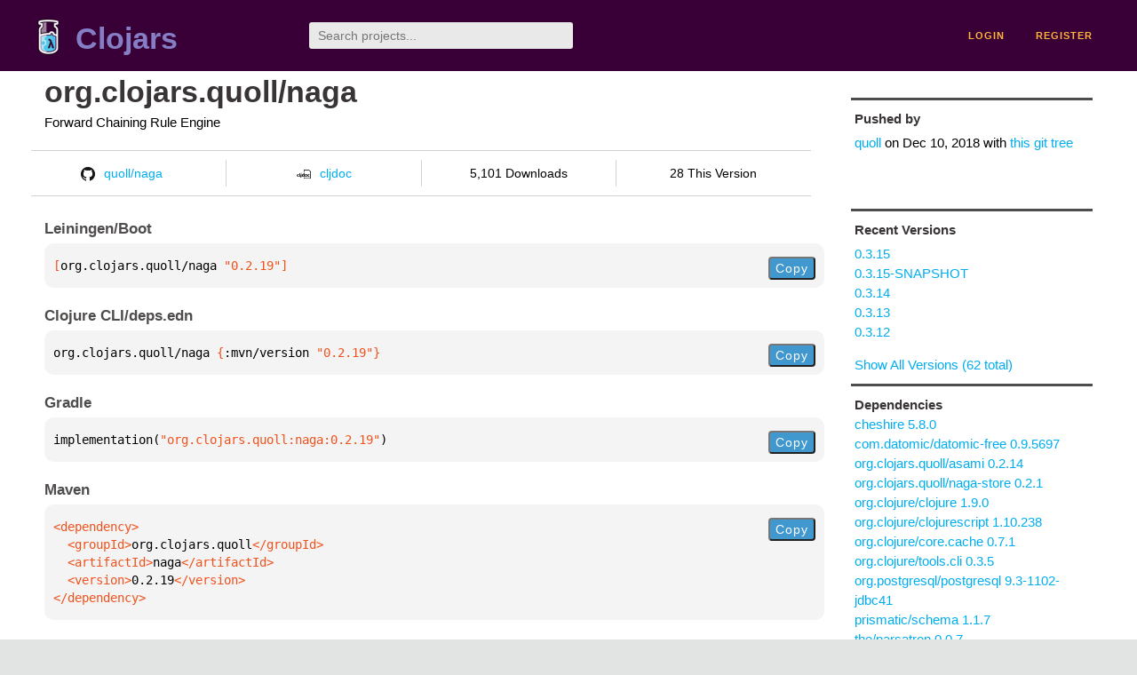

--- FILE ---
content_type: text/html;charset=utf-8
request_url: https://clojars.org/org.clojars.quoll/naga/versions/0.2.19
body_size: 2605
content:
<!DOCTYPE html>
<html lang="en"><head><meta charset="utf-8"><meta content="width=device-width,initial-scale=1" name="viewport"><link href="/opensearch.xml" rel="search" title="Clojars" type="application/opensearchdescription+xml"><link href="/favicon.ico" rel="shortcut icon"><meta content="[org.clojars.quoll/naga &quot;0.2.19&quot;] Forward Chaining Rule Engine" name="description"><meta content="summary" name="twitter:card"><meta content="@clojars" name="twitter:site:id"><meta content="https://clojars.org" name="twitter:site"><meta content="[org.clojars.quoll/naga &quot;0.2.19&quot;]" name="twitter:title"><meta content="[org.clojars.quoll/naga &quot;0.2.19&quot;] Forward Chaining Rule Engine" name="twitter:description"><meta content="https://clojars.org/images/clojars-logo@2x.png" name="twitter:image"><meta content="Total downloads / this version" name="twitter:label1"><meta content="5,101 / 28" name="twitter:data1"><meta content="Coordinates" name="twitter:label2"><meta content="[org.clojars.quoll/naga &quot;0.2.19&quot;]" name="twitter:data2"><meta content="website" property="og:type"><meta content="Clojars" property="og:site_name"><meta content="[org.clojars.quoll/naga &quot;0.2.19&quot;]" property="og:title"><meta content="[org.clojars.quoll/naga &quot;0.2.19&quot;] Forward Chaining Rule Engine" property="og:description"><meta content="https://clojars.org/images/clojars-logo@2x.png" property="og:image"><title>[org.clojars.quoll/naga &quot;0.2.19&quot;] - Clojars</title><link href="/stylesheets/reset.css" rel="stylesheet" type="text/css"><link href="/stylesheets/vendor/bootstrap/bootstrap.css" rel="stylesheet" type="text/css"><link href="/stylesheets/screen.css" rel="stylesheet" type="text/css"><!--[if lt IE 9]><script src="/js/html5.js" type="text/javascript"></script><![endif]--><script src="/js/jquery-3.6.0.min.js" type="text/javascript"></script><script src="/js/coordinates.js" type="text/javascript"></script></head><body class="container-fluid"><div id="content-wrapper"><header class="small-header row"><div class="home col-xs-6 col-sm-3"><a href="/"><img alt="Clojars" src="/images/clojars-logo-tiny.png" srcset="/images/clojars-logo-tiny@2x.png 2x"></a><h1><a href="/">Clojars</a></h1></div><div class="col-xs-6 col-sm-3"><form action="/search"><input class="search" id="search" name="q" placeholder="Search projects..." required type="search"></form></div><nav class="navigation main-navigation col-xs-12 col-sm-6"><ul><li><a href="/login">login</a></li><li><a href="/register">register</a></li></ul></nav></header><div class="light-article row"><script type="application/ld+json">{"@context":"http://schema.org","@type":"BreadcrumbList","itemListElement":[{"@type":"ListItem","position":1,"item":{"@id":"https://clojars.org/groups/org.clojars.quoll","name":"org.clojars.quoll"}},{"@type":"ListItem","position":2,"item":{"@id":"https://clojars.org/org.clojars.quoll/naga","name":"naga"}}]}</script><div class="col-xs-12 col-sm-9" id="jar-title"><div><h1><a class="fork" href="/org.clojars.quoll/naga">org.clojars.quoll/naga</a></h1></div><p class="description">Forward Chaining Rule Engine</p><ul class="row" id="jar-info-bar"><li class="col-xs-12 col-sm-3"><a href="https://github.com/quoll/naga"><img alt="GitHub" src="/images/github-mark.png" srcset="/images/github-mark@2x.png 2x, /images/github-mark@3x.png 3x">quoll/naga</a></li><li class="col-xs-12 col-sm-3"><a href="https://cljdoc.org/d/org.clojars.quoll/naga/0.2.19"><img alt="cljdoc documentation" height="16" src="/images/cljdoc-icon.svg">cljdoc</a></li><li class="col-xs-12 col-sm-3">5,101 Downloads</li><li class="col-xs-12 col-sm-3">28 This Version</li></ul><h2>Leiningen/Boot</h2><div class="package-config-example"><div class="package-config-content select-text" id="#leiningen-coordinates"><pre><span class="tag">[</span>org.clojars.quoll/naga<span class="string"> &quot;0.2.19&quot;</span><span class="tag">]</span></pre></div><div class="package-config-copy"><button class="copy-coordinates">Copy</button></div></div><h2>Clojure CLI/deps.edn</h2><div class="package-config-example"><div class="package-config-content select-text" id="#deps-coordinates"><pre>org.clojars.quoll/naga <span class="tag">{</span>:mvn/version <span class="string">&quot;0.2.19&quot;</span><span class="tag">}</span></pre></div><div class="package-config-copy"><button class="copy-coordinates">Copy</button></div></div><h2>Gradle</h2><div class="package-config-example"><div class="package-config-content select-text" id="#gradle-coordinates"><pre>implementation(<span class="string">&quot;org.clojars.quoll:naga:0.2.19&quot;</span>)</pre></div><div class="package-config-copy"><button class="copy-coordinates">Copy</button></div></div><h2>Maven</h2><div class="package-config-example"><div class="package-config-content select-text" id="#maven-coordinates"><div><pre><span class="tag">&lt;dependency&gt;
</span><span class="tag">  &lt;groupId&gt;</span>org.clojars.quoll<span class="tag">&lt;/groupId&gt;
</span><span class="tag">  &lt;artifactId&gt;</span>naga<span class="tag">&lt;/artifactId&gt;
</span><span class="tag">  &lt;version&gt;</span>0.2.19<span class="tag">&lt;/version&gt;
</span><span class="tag">&lt;/dependency&gt;</span></pre></div></div><div class="package-config-copy"><button class="copy-coordinates">Copy</button></div></div><p class="fork-notice hint">Note: this artifact is a non-canonical fork. See <a href="https://github.com/clojars/clojars-web/wiki/Groups">the wiki</a> for more details.</p></div><ul class="col-xs-12 col-sm-3" id="jar-sidebar"><li><h4>Pushed by</h4><a href="/users/quoll">quoll</a> on <span title="2018-12-10 22:56:33.31">Dec 10, 2018</span><span class="commit-url"> with <a href="https://github.com/quoll/naga/tree/40ee372cc142bb14bbe2e54bc4a547db4ce7d9ae">this git tree</a></span></li><li><h4>Recent Versions</h4><ul id="versions"><li><a href="/org.clojars.quoll/naga/versions/0.3.15">0.3.15</a></li><li><a href="/org.clojars.quoll/naga/versions/0.3.15-SNAPSHOT">0.3.15-SNAPSHOT</a></li><li><a href="/org.clojars.quoll/naga/versions/0.3.14">0.3.14</a></li><li><a href="/org.clojars.quoll/naga/versions/0.3.13">0.3.13</a></li><li><a href="/org.clojars.quoll/naga/versions/0.3.12">0.3.12</a></li></ul><p><a href="/org.clojars.quoll/naga/versions">Show All Versions (62 total)</a></p></li><li><h3>Dependencies</h3><ul id="dependencies"><li><a href="/cheshire">cheshire 5.8.0</a></li><li><a href="/com.datomic/datomic-free">com.datomic/datomic-free 0.9.5697</a></li><li><a href="/org.clojars.quoll/asami">org.clojars.quoll/asami 0.2.14</a></li><li><a href="/org.clojars.quoll/naga-store">org.clojars.quoll/naga-store 0.2.1</a></li><li><a href="http://search.maven.org/#artifactdetails%7Corg.clojure%7Cclojure%7C1.9.0%7Cjar">org.clojure/clojure 1.9.0</a></li><li><a href="http://search.maven.org/#artifactdetails%7Corg.clojure%7Cclojurescript%7C1.10.238%7Cjar">org.clojure/clojurescript 1.10.238</a></li><li><a href="http://search.maven.org/#artifactdetails%7Corg.clojure%7Ccore.cache%7C0.7.1%7Cjar">org.clojure/core.cache 0.7.1</a></li><li><a href="http://search.maven.org/#artifactdetails%7Corg.clojure%7Ctools.cli%7C0.3.5%7Cjar">org.clojure/tools.cli 0.3.5</a></li><li><a href="http://search.maven.org/#artifactdetails%7Corg.postgresql%7Cpostgresql%7C9.3-1102-jdbc41%7Cjar">org.postgresql/postgresql 9.3-1102-jdbc41</a></li><li><a href="/prismatic/schema">prismatic/schema 1.1.7</a></li><li><a href="/the/parsatron">the/parsatron 0.0.7</a></li></ul></li><li><h3>Dependents (on Clojars)</h3><ul id="dependents"><li><a href="/org.clojars.quoll/naga-cli">org.clojars.quoll/naga-cli</a></li></ul><p><a href="/org.clojars.quoll/naga/dependents">All Dependents (1) for all Versions (62)</a></p></li><li class="homepage"><h4>Homepage</h4><a href="http://github.com/threatgrid/naga">http://github.com/threatgrid/naga</a></li><li class="license"><h4>License</h4><ul id="licenses"><li><a href="http://www.eclipse.org/legal/epl-v10.html">Eclipse Public License</a></li></ul></li><li><h4>Version Badge</h4><p>Want to display the <a href="https://img.shields.io/clojars/v/org.clojars.quoll/naga.svg">latest version</a> of your project on GitHub? Use the markdown code below!</p><img src="https://img.shields.io/clojars/v/org.clojars.quoll/naga.svg"><textarea class="select-text" id="version-badge" readonly="readonly" rows="4">[![Clojars Project](https://img.shields.io/clojars/v/org.clojars.quoll/naga.svg)](https://clojars.org/org.clojars.quoll/naga)</textarea><p>If you want to include pre-releases and snapshots, use the following markdown code:</p><img src="https://img.shields.io/clojars/v/org.clojars.quoll/naga.svg?include_prereleases"><textarea class="select-text" id="version-badge" readonly="readonly" rows="4">[![Clojars Project](https://img.shields.io/clojars/v/org.clojars.quoll/naga.svg?include_prereleases)](https://clojars.org/org.clojars.quoll/naga)</textarea></li></ul></div><footer class="row"><a href="https://github.com/clojars/clojars-web/wiki/About">about</a><a href="https://clojars.statuspage.io">status</a><a href="/projects">projects</a><a href="https://github.com/clojars/clojars-web/wiki/Contributing">contribute</a><a href="https://github.com/clojars/clojars-web/blob/main/CHANGELOG.org">changelog</a><a href="https://github.com/clojars/clojars-web/wiki/Contact">contact</a><a href="https://github.com/clojars/clojars-web">code</a><a href="/security">security</a><a href="/dmca">DMCA</a><a href="https://github.com/clojars/clojars-web/wiki/">help</a><a href="https://github.com/clojars/clojars-web/wiki/Data">API</a><a href="/sitemap.xml">sitemap</a><div class="sponsors"><div class="sponsors-title">Hosting costs sponsored by:</div><div class="sponsors-group"><div class="sponsor"><a href="https://korey.ai/"><img alt="Korey" src="/images/korey-logo.png"></a></div></div><div class="sponsors-title">With in-kind sponsorship from:</div><div class="sponsors-group"><div class="sponsor"><a href="https://1password.com/for-non-profits/"><img alt="1Password" src="/images/1password-logo.png"></a></div><div class="sponsor"><a href="https://www.deps.co"><img alt="Deps" src="/images/deps-logo.png"></a></div><div class="sponsor"><a href="https://dnsimple.link/resolving-clojars"><span>resolving with<br></span><span><img alt="DNSimple" src="https://cdn.dnsimple.com/assets/resolving-with-us/logo-light.png"></span></a></div><div class="sponsor"><a href="http://fastly.com/"><img alt="Fastly" src="/images/fastly-logo.png"></a></div></div><div class="sponsors-group"><div class="sponsor"><a href="https://www.fastmail.com/tryit-clojars/"><img alt="Fastmail" src="/images/fastmail-logo.png"></a></div><div class="sponsor"><a href="https://www.statuspage.io"><img alt="StatusPage.io" src="/images/statuspage-io-logo.svg"></a></div><div class="sponsor"><a href="https://uptime.com/"><img alt="Uptime.com" src="/images/uptime-logo.svg"></a></div></div></div><div class="sponsors"><div class="sponsors-group"><div class="sponsor"><span>remixed by<br></span><span><a href="http://www.bendyworks.com/"><img alt="Bendyworks Inc." src="/images/bendyworks-logo.svg" width="150"></a></span></div><div class="sponsor"><span>member project of<br></span><span><a href="https://clojuriststogether.org/"><img alt="Clojurists Together Foundation" height="40" src="/images/clojurists-together-logo.png"></a></span></div></div></div></footer></div></body></html>

--- FILE ---
content_type: image/svg+xml;charset=utf-8
request_url: https://img.shields.io/clojars/v/org.clojars.quoll/naga.svg?include_prereleases
body_size: 319
content:
<svg xmlns="http://www.w3.org/2000/svg" width="238" height="20" role="img" aria-label="clojars: [org.clojars.quoll/naga &quot;0.3.15&quot;]"><title>clojars: [org.clojars.quoll/naga &quot;0.3.15&quot;]</title><linearGradient id="s" x2="0" y2="100%"><stop offset="0" stop-color="#bbb" stop-opacity=".1"/><stop offset="1" stop-opacity=".1"/></linearGradient><clipPath id="r"><rect width="238" height="20" rx="3" fill="#fff"/></clipPath><g clip-path="url(#r)"><rect width="47" height="20" fill="#555"/><rect x="47" width="191" height="20" fill="#fe7d37"/><rect width="238" height="20" fill="url(#s)"/></g><g fill="#fff" text-anchor="middle" font-family="Verdana,Geneva,DejaVu Sans,sans-serif" text-rendering="geometricPrecision" font-size="110"><text aria-hidden="true" x="245" y="150" fill="#010101" fill-opacity=".3" transform="scale(.1)" textLength="370">clojars</text><text x="245" y="140" transform="scale(.1)" fill="#fff" textLength="370">clojars</text><text aria-hidden="true" x="1415" y="150" fill="#010101" fill-opacity=".3" transform="scale(.1)" textLength="1810">[org.clojars.quoll/naga &quot;0.3.15&quot;]</text><text x="1415" y="140" transform="scale(.1)" fill="#fff" textLength="1810">[org.clojars.quoll/naga &quot;0.3.15&quot;]</text></g></svg>

--- FILE ---
content_type: image/svg+xml;charset=utf-8
request_url: https://img.shields.io/clojars/v/org.clojars.quoll/naga.svg
body_size: -18
content:
<svg xmlns="http://www.w3.org/2000/svg" width="238" height="20" role="img" aria-label="clojars: [org.clojars.quoll/naga &quot;0.3.15&quot;]"><title>clojars: [org.clojars.quoll/naga &quot;0.3.15&quot;]</title><linearGradient id="s" x2="0" y2="100%"><stop offset="0" stop-color="#bbb" stop-opacity=".1"/><stop offset="1" stop-opacity=".1"/></linearGradient><clipPath id="r"><rect width="238" height="20" rx="3" fill="#fff"/></clipPath><g clip-path="url(#r)"><rect width="47" height="20" fill="#555"/><rect x="47" width="191" height="20" fill="#fe7d37"/><rect width="238" height="20" fill="url(#s)"/></g><g fill="#fff" text-anchor="middle" font-family="Verdana,Geneva,DejaVu Sans,sans-serif" text-rendering="geometricPrecision" font-size="110"><text aria-hidden="true" x="245" y="150" fill="#010101" fill-opacity=".3" transform="scale(.1)" textLength="370">clojars</text><text x="245" y="140" transform="scale(.1)" fill="#fff" textLength="370">clojars</text><text aria-hidden="true" x="1415" y="150" fill="#010101" fill-opacity=".3" transform="scale(.1)" textLength="1810">[org.clojars.quoll/naga &quot;0.3.15&quot;]</text><text x="1415" y="140" transform="scale(.1)" fill="#fff" textLength="1810">[org.clojars.quoll/naga &quot;0.3.15&quot;]</text></g></svg>